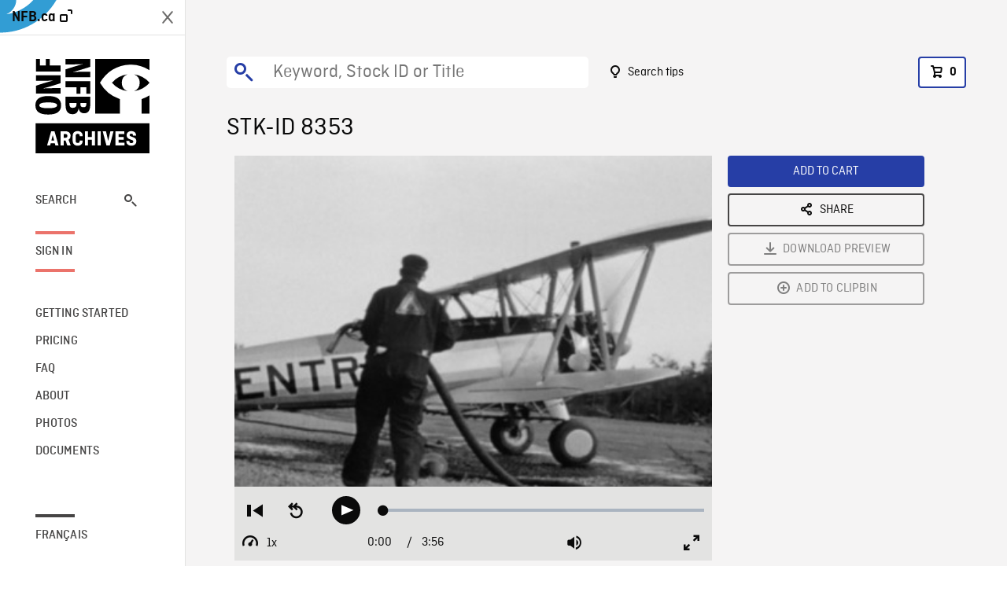

--- FILE ---
content_type: text/html; charset=utf-8
request_url: https://archives.nfb.ca/stockshot/8353/
body_size: 3031
content:


<!DOCTYPE html>
<html lang="en" class="brand-resize">
  <head>
    <!-- SEO Browser -->
    <meta charset="utf-8">
    <meta http-equiv="X-UA-Compatible" content="IE=edge">
    <meta name="viewport" content="width=device-width,initial-scale=1.0">

    <!-- SEO Robot -->
    <meta name="theme-color" content="#0085CA">
    <meta name="robots" content="index,follow">
    <meta name="googlebot" content="index,follow">

    
  





  <!-- SEO Title / Description / Alternate link -->
  <title>STK-ID 8353 - NFB Archives</title>
  <meta name="description" content="Brief sequence of shots: wind sock; mechanics repairing plane; men playing horseshoes. Dawn shots of plane starting, taking off, spraying. One plane lands. Cut to aircraft upside down on landing strip. Several planes are refuelled. Shots of pilot during take off, from front cockpit, of forest and spray, from rear seat. GROUND TO AIR SHOT of spraying, of worms wriggling as spray touches them. Final shots of men collecting dead worms, of plane spraying as seen from HAS." />
  <link rel="alternate" hreflang="fr" href="https://archives.onf.ca/plan/8353/" />

  <!-- Open Graph Share -->
  <meta property="og:title" content="STK-ID 8353">
  <meta property="og:description" content="Brief sequence of shots: wind sock; mechanics repairing plane; men playing horseshoes. Dawn shots of plane starting, taking off, spraying. One plane lands. Cut to aircraft upside down on landing strip. Several planes are refuelled. Shots of pilot during take off, from front cockpit, of forest and spray, from rear seat. GROUND TO AIR SHOT of spraying, of worms wriggling as spray touches them. Final shots of men collecting dead worms, of plane spraying as seen from HAS.">
  <meta property="og:site_name" content="NFB Archives">
  <meta property="og:locale" content="en">
  <meta property="og:type" content="website">
  
  <meta property="og:image" content="https://www3.nfb.ca/stockshot_thumbnails/DB-249/NFB1950-FG-4-01/8353/DB-249_NFB1950-FG-4-01_8353_Thumbnails.jpg">
  

  <!-- Twitter Share -->
  <meta property="twitter:card'" content="summary_large_image">
  <meta property="twitter:title" content="STK-ID 8353">
  <meta property="twitter:description" content="Brief sequence of shots: wind sock; mechanics repairing plane; men playing horseshoes. Dawn shots of plane starting, taking off, spraying. One plane lands. Cut to aircraft upside down on landing strip. Several planes are refuelled. Shots of pilot during take off, from front cockpit, of forest and spray, from rear seat. GROUND TO AIR SHOT of spraying, of worms wriggling as spray touches them. Final shots of men collecting dead worms, of plane spraying as seen from HAS.">
  
  <meta property="twitter:image" content="https://www3.nfb.ca/stockshot_thumbnails/DB-249/NFB1950-FG-4-01/8353/DB-249_NFB1950-FG-4-01_8353_Thumbnails.jpg">
  
  
  
  <meta name="google-site-verification" content="qDg4hGiuziyUtDG0mNfCghEatUmV7SKKQZw3bYbxy1Q" />
  




    <link href="/vue/css/chunk-vendors.a5d03586.css" rel="stylesheet"/>
	<link href="/vue/css/app.d83a5b3d.css" rel="stylesheet"/>
	<script defer="defer" src="/vue/js/chunk-vendors.08ed79bc0ad2f885.min.js"></script>
	<script defer="defer" src="/vue/js/app.d0589b7be1192aa6.min.js"></script>
	<script>window.GENERATED_BY_DJANGO = false</script>
	<link href="/vue/favicon.ico" rel="icon"/>

    <link href="https://dkyhanv6paotz.cloudfront.net/onfca-prod/archives/static/css/loader.0b12b3005727.css" rel="stylesheet">
    
<script type="application/ld+json">
  {
    "@context": "https://schema.org",
    "@type": "VideoObject",
    "name": "Dew Line and Other Stories",
    "description": "Brief sequence of shots: wind sock\u003B mechanics repairing plane\u003B men playing horseshoes. Dawn shots of plane starting, taking off, spraying. One plane lands. Cut to aircraft upside down on landing strip. Several planes are refuelled. Shots of pilot during take off, from front cockpit, of forest and spray, from rear seat. GROUND TO AIR SHOT of spraying, of worms wriggling as spray touches them. Final shots of men collecting dead worms, of plane spraying as seen from HAS.",
    
    "thumbnailUrl": "https://www3.nfb.ca/stockshot_thumbnails/DB-249/NFB1950-FG-4-01/8353/DB-249_NFB1950-FG-4-01_8353_Thumbnails.jpg",
    
    
    "duration": "PT0H3M56S",
    
    "contentUrl": "https://archives.nfb.ca/stockshots/videos/DB-249/NFB1950-FG-4-01/8353/DB-249_NFB1950-FG-4-01_8353_WorkingCopy.mov",
    "uploadDate": "1950"
  }
</script>

  </head>
  <body class="no-js forceScrollY">
    <div id="app">
      
<h1>STK-ID 8353</h1>
<video controls poster="https://www3.nfb.ca/stockshot_thumbnails/DB-249/NFB1950-FG-4-01/8353/DB-249_NFB1950-FG-4-01_8353_Thumbnails.jpg">
  <source src="https://archives.nfb.ca/stockshots/videos/DB-249/NFB1950-FG-4-01/8353/DB-249_NFB1950-FG-4-01_8353_WorkingCopy.mov">
</video>

<p>Brief sequence of shots: wind sock; mechanics repairing plane; men playing horseshoes. Dawn shots of plane starting, taking off, spraying. One plane lands. Cut to aircraft upside down on landing strip. Several planes are refuelled. Shots of pilot during take off, from front cockpit, of forest and spray, from rear seat. GROUND TO AIR SHOT of spraying, of worms wriggling as spray touches them. Final shots of men collecting dead worms, of plane spraying as seen from HAS.</p>
<h2>DETAILS</h2>
<dl>
  <dt>Excerpt from</dt>
  <dd>Dew Line and Other Stories</dd>

  
  <dt>Location</dt>
  <dd>Canada</dd>
  

  
  <dt>Year</dt>
  <dd>1950</dd>
  

  
  <dt>Collection</dt>
  <dd>National Film Board</dd>
  

  

  
  <dt>Available formats</dt>
  <dd>Reel 16 mm, Digital Bétacam, Digital Video Disk</dd>
  

  
  <dt>Shooting format</dt>
  <dd>16mm fine grain b&amp;w, 35mm fine grain b&amp;w</dd>
  

  
  <dt>Aspect ratio</dt>
  <dd>4/3</dd>
  

  
  <dt>Available resolutions</dt>
  <dd>720 x 486</dd>
  
</dl>

    </div>

    
<div id="archives-loader">
  <div class="logo">
    <img src="https://dkyhanv6paotz.cloudfront.net/onfca-prod/archives/static/archives-logo-v.2ed2b7370d04.svg" />
  </div>
</div>
    

<script>
window.VUE_APP_META_I18N = {
  "suffix": " - NFB Archives",
  "default": {
    "title": "NFB Archives",
    "description": "Our extensive stock footage and photos collection spans a wealth of content from Canada and around the world. Need colour footage of World War II? Climate change in the Arctic? You’ve come to the right place.\u000ACapturing over a century of history, our files and film reels are impeccably preserved, allowing for custom transfers to any resolution: SD, HD, 4K, 8K, etc."
  },
  "stockshot": {
    "title": "STK-ID {id}"
  },
  "search": {
    "title": "Search",
    "description": "Find the perfect shot with the NFB Archives advanced search tool. You can search by keywords, location, date or specific shot ID, and select multiple filters to better narrow down your results."
  },
  "cart": {
    "title": "Cart",
    "description": "Add NFB Archives stock footage to your cart to start the ordering process."
  },
  "request_list": {
    "title": "Your licence requests",
    "description": "Access the request history of your NFB Archives stock footage orders."
  },
  "request_detail": {
    "title": "Request",
    "description": "Start the ordering process by filling out the NFB Archives order request form, and then sending it to our sales agents."
  },
  "clipbin_list": {
    "title": "Clipbins",
    "description": "View all your clipbins from the NFB Archives website, and manage your different stock footage projects."
  },
  "clipbin_detail": {
    "title": "Clipbin",
    "description": "Create a clipbin to manage a project and to organize your shots on the NFB Archives stock footage platform."
  },
  "calculator": {
    "title": "Pricing calculator",
    "description": "Use the NFB Archives calculator to estimate the per\u002Dsecond price of the desired licence rights of your next stock footage order."
  },
  "404": {
    "title": "404",
    "description": "The page you are trying to reach cannot be found. Contact NFB Archives to draw this error to our attention."
  }
}
</script>

    <script src="https://dkyhanv6paotz.cloudfront.net/onfca-prod/archives/static/js/loader.1015c52469a2.js"></script>
    

    <script>
      window.VUE_APP_GTM_ID = "GTM-NMCS2FB"
      window.VUE_APP_GTM_SECOND_ID = "GTM-NLQ6TKD"
      window.VUE_APP_THUMBNAIL_PATTERN = "https://dkyhanv6paotz.cloudfront.net/live/fit-in/{width}x{height}/{path}"
      window.VUE_APP_GTM_USER_ID = ""
      window.ARCHIVES_CLIENT_ID = "013331"
      
      window.GENERATED_BY_DJANGO = true
    </script>
  </body>
</html>


--- FILE ---
content_type: text/javascript
request_url: https://archives.nfb.ca/vue/js/652.e42ec42c166ae8cc.min.js
body_size: 3890
content:
"use strict";(self["webpackChunkarchives_frontend"]=self["webpackChunkarchives_frontend"]||[]).push([[652],{8516:function(t,e,a){a.d(e,{Z:function(){return h}});var s=function(){var t=this,e=t.$createElement,a=t._self._c||e;return a("div",{staticClass:"location-select"},[a("FormSelect",{staticClass:"is-family-sans-serif",attrs:{value:t.value,options:t.availableLocations,placeholder:t.placeholder,"no-options-text":t.$t("filters.label.searchLocations"),"is-searchable":!0},on:{onSearch:t.handlers.searchLocation,onInput:t.onInput}})],1)},i=[],n=a(4367),r=(a(74916),a(64765),a(41539),a(21249),a(20629)),o=a(23279),l=a.n(o),c=a(97e3),u={name:"LocationSelect",props:{value:{type:[Object,String],required:!1,default:null},placeholder:{type:String,required:!1,default:""}},components:{FormSelect:c.ih},data:function(){return{location:null,availableLocations:[],handlers:{searchLocation:l()(this.searchLocation,500)}}},methods:(0,n.Z)((0,n.Z)({},(0,r.nv)({fetchLocations:"Locations/fetchLocations"})),{},{searchLocation:function(t){var e=this,a=t.search,s=t.loading;a.length&&(s(!0),this.fetchLocations(a).then((function(t){e.availableLocations=t.map((function(t){return{value:t.location,label:t.location}}))})).finally((function(){s(!1)})))},onInput:function(t){this.$emit("change",t)}})},d=u,m=a(1001),p=(0,m.Z)(d,s,i,!1,null,null,null),h=p.exports},52010:function(t,e,a){a.d(e,{Z:function(){return p}});var s=function(){var t=this,e=t.$createElement,a=t._self._c||e;return a("div",{staticClass:"side-filter-item",class:{"for-home":t.homePageDesign}},[a("div",{staticClass:"filter-inputs pb-2"},[a("input",{directives:[{name:"model",rawName:"v-model",value:t.min,expression:"min"}],ref:"year_min",attrs:{type:"text",name:"year_min",placeholder:t.$t("filters.label.year_min")},domProps:{value:t.min},on:{keyup:function(e){return!e.type.indexOf("key")&&t._k(e.keyCode,"enter",13,e.key,"Enter")?null:t.customSubmitEvent.apply(null,arguments)},input:function(e){e.target.composing||(t.min=e.target.value)}}}),a("span",{staticClass:"separator-text px-2 nfb-font__family--secondary"},[t._v(" "+t._s(t.$t("label.to"))+" ")]),a("input",{directives:[{name:"model",rawName:"v-model",value:t.max,expression:"max"}],ref:"year_max",attrs:{type:"text",name:"year_max",placeholder:t.$t("filters.label.year_max")},domProps:{value:t.max},on:{keyup:function(e){return!e.type.indexOf("key")&&t._k(e.keyCode,"enter",13,e.key,"Enter")?null:t.customSubmitEvent.apply(null,arguments)},input:function(e){e.target.composing||(t.max=e.target.value)}}})]),t.canClear?a("button",{staticClass:"more-btn",on:{click:t.clear}},[a("i",{staticClass:"icon-delete-o"}),a("span",{staticClass:"is-underlined ml-2"},[t._v(t._s(t.$t("filters.clear")))])]):t._e()])},i=[],n=a(4367),r=(a(57327),a(41539),a(74916),a(4723),a(20629)),o=a(23279),l=a.n(o),c={name:"RangeFilter",props:{aggregationKey:{type:String,required:!0},showClearAllButton:{type:Boolean,default:!0},homePageDesign:{type:Boolean,default:!1}},data:function(){return{min:null,max:null}},created:function(){this.homePageDesign||(this.min=this.filter.min,this.max=this.filter.max)},computed:(0,n.Z)((0,n.Z)({},(0,r.Se)({accessFilter:"Filters/accessFilter"})),{},{filter:function(){var t=this.accessFilter(this.aggregationKey);return{min:t.value.min,max:t.value.max}},canClear:function(){return!!this.showClearAllButton&&(void 0!==this.min||void 0!==this.max)}}),watch:{min:"debounceUpdate",max:"debounceUpdate","filter.min":function(){this.min=this.filter.min},"filter.max":function(){this.max=this.filter.max}},methods:(0,n.Z)((0,n.Z)({},(0,r.nv)({setActive:"Filters/setActiveFilter"})),{},{clear:function(){this.min=void 0,this.max=void 0,this.setActive({key:this.aggregationKey,actives:{min:this.min,max:this.max}})},customSubmitEvent:function(){this.$emit("onEnterSubmit")},debounceUpdate:l()((function(){var t,e,a,s;(this.min&&null!==(t=this.min)&&void 0!==t&&t.match(/^\d{4}$/)||this.max&&null!==(e=this.max)&&void 0!==e&&e.match(/^\d{4}$/))&&this.setActive({key:this.aggregationKey,actives:(0,n.Z)((0,n.Z)({},(null===(a=this.min)||void 0===a?void 0:a.match(/^\d{4}$/))&&{min:this.min}),(null===(s=this.max)||void 0===s?void 0:s.match(/^\d{4}$/))&&{max:this.max})})}),500)})},u=c,d=a(1001),m=(0,d.Z)(u,s,i,!1,null,"012fa997",null),p=m.exports},62797:function(t,e,a){a.d(e,{Z:function(){return p}});var s=function(){var t=this,e=t.$createElement,a=t._self._c||e;return a("Card",{staticClass:"blog-card mb-4",attrs:{href:t.blogHref},nativeOn:{click:function(e){return t.goToBlogDetail.apply(null,arguments)}}},[a("CardThumbnail",{staticClass:"image",attrs:{alt:t.card.title,path:t.imgPath,"cloudfront-pattern":t.cloudfrontPattern,"srcset-sizes":t.srcsetSizes,"img-format-sizes":t.imgFormatSizes}}),a("h4",{staticClass:"title is-5 my-3",domProps:{innerHTML:t._s(t.card.title)}}),a("p",{staticClass:"description mt-0",domProps:{innerHTML:t._s(t.card.short_description)}}),a("VButton",{staticClass:"card-button",attrs:{"has-anchor":"",label:t.$t("blogCardCTA"),click:t.goToBlogDetail}})],1)},i=[],n=a(4367),r=a(20629),o=a(97e3),l=a(79499),c={components:{Card:o.Zb,CardThumbnail:o.Bq},props:{card:{type:Object,required:!0},cardImg:{type:String,required:!0},cardSlug:{type:String,required:!0}},data:function(){return{cloudfrontPattern:window.VUE_APP_THUMBNAIL_PATTERN,imgFormatSizes:[200,280,340,420],srcsetSizes:"(max-width: 768px) 40vw, 20vw"}},computed:(0,n.Z)((0,n.Z)({},(0,r.Se)({locale:"Preference/locale"})),{},{blogHref:function(){return this.$router.resolve(this.blogRoute).href},blogRoute:function(){return{name:"blogPost.".concat(this.locale),params:{slug:this.cardSlug}}},imgPath:function(){return(0,l.z)(this.cardImg)}}),methods:{goToBlogDetail:function(t){t.preventDefault(),this.$router.push(this.blogRoute)}}},u=c,d=a(1001),m=(0,d.Z)(u,s,i,!1,null,null,null),p=m.exports},18069:function(t,e,a){a.d(e,{Z:function(){return u}});var s=function(){var t=this,e=t.$createElement,a=t._self._c||e;return a("ContentContainer",{staticClass:"container-mobile-full-width",attrs:{"legacy-mode":!0}},[a("div",{staticClass:"row"},[a("div",{staticClass:"col-sm-12"},[a("div",{staticClass:"has-background-white intro row-flex is-multiline p-5"},[a("div",{staticClass:"col is-12-mobile is-12-tablet is-12-desktop is-5-widescreen wysiwyg",domProps:{innerHTML:t._s(t.intro)}}),a("div",{staticClass:"col is-12-mobile is-12-tablet is-12-desktop is-7-widescreen badges"},t._l(t.badges,(function(e){return a("div",{key:e.id,staticClass:"badge is-family-sans-serif has-text-centered p-1 m-1"},[t._v(" "+t._s(e.value)+" ")])})),0)])])])])},i=[],n=a(97e3),r={name:"HomeBadges",components:{ContentContainer:n.v_},props:{intro:{type:String,default:void 0},badges:{type:Array,default:void 0}}},o=r,l=a(1001),c=(0,l.Z)(o,s,i,!1,null,"7b517a92",null),u=c.exports},4604:function(t,e,a){a.d(e,{Z:function(){return y}});var s=function(){var t=this,e=t.$createElement,a=t._self._c||e;return a("ContentContainer",{attrs:{"legacy-mode":!0}},[a("div",{staticClass:"row"},[a("div",{staticClass:"col-sm-12"},[a("h2",{staticClass:"featured-title underdash is-black mt-0"},[a("span",{domProps:{innerHTML:t._s(t.title)}}),a("router-link",{staticClass:"all-post-link",attrs:{to:{name:"blogEntries."+t.locale}}},[a("i",{staticClass:"icon-next"}),t._v(" "+t._s(t.$t("home.seeAllBlog"))+" ")])],1)]),a("div",{staticClass:"col-sm-12"},[a("WagtailCardCarousel",{attrs:{cards:t.entries}})],1)])])},i=[],n=a(4367),r=a(97e3),o=a(20629),l=function(){var t=this,e=t.$createElement,a=t._self._c||e;return a("div",{staticClass:"card-carousel"},[a("Carousel",t._l(t.cards,(function(t){return a("div",{key:t.id,staticClass:"m-carousel-slide col-xs-12 col-sm-4 col-lg-3"},[a("BlogCard",{staticClass:"carousel-card mb-4",attrs:{card:t,"card-img":t.image_src,"card-slug":t.slug}})],1)})),0)],1)},c=[],u=a(62797),d={components:{BlogCard:u.Z,Carousel:r.lr},props:{cards:{type:Array,required:!0}}},m=d,p=a(1001),h=(0,p.Z)(m,l,c,!1,null,null,null),f=h.exports,v={name:"FeaturedBlog",components:{WagtailCardCarousel:f,ContentContainer:r.v_},props:{title:{type:String,default:void 0},entries:{type:Array,default:void 0}},computed:(0,n.Z)({},(0,o.Se)({baseAppUrl:"Global/baseAppUrl",locale:"Preference/locale"}))},g=v,C=(0,p.Z)(g,s,i,!1,null,"0166f860",null),y=C.exports},79110:function(t,e,a){a.d(e,{Z:function(){return A}});var s=function(){var t=this,e=t.$createElement,a=t._self._c||e;return a("ContentContainer",{staticClass:"header",attrs:{"legacy-mode":!0},scopedSlots:t._u([{key:"bg",fn:function(){return[a("HeaderBackground",{attrs:{"video-url":t.videoUrl,"thumbnail-url":t.thumbnailUrl}})]},proxy:!0}])},[a("div",{staticClass:"row pt-jumbo pb-4"},[a("div",{staticClass:"col-sm-12 flex-container"},[a("h1",{staticClass:"title is-marginless has-text-white",domProps:{innerHTML:t._s(t.$t("home.title"))}}),t.isTablet?t._e():a("CartBadge")],1)]),a("HeaderForm"),a("HeaderDescription",{attrs:{"video-credits":t.videoCredits}})],1)},i=[],n=a(4367),r=a(20629),o=a(97e3),l=a(27393),c=function(){var t=this,e=t.$createElement,a=t._self._c||e;return a("div",{class:["header-background",{"has-nav-open":t.leftNavOpened}]},[a("img",{staticClass:"bg-content eyecon",attrs:{src:t.eyeconBg,alt:"Eyecon"}}),a("div",{staticClass:"bg-content radial-gradient"}),a("img",{staticClass:"bg-content image",attrs:{src:t.thumbnailUrl}}),a("video",{staticClass:"bg-content video",attrs:{autoplay:"",muted:"",loop:"",poster:t.thumbnailUrl,src:t.videoUrl,playsinline:""},domProps:{muted:!0}})])},u=[],d=a(9469),m=a(9604),p={name:"HeaderBackground",props:{videoUrl:{type:String,default:m},thumbnailUrl:{type:String,default:void 0}},data:function(){return{eyeconBg:d}},computed:(0,n.Z)({},(0,r.Se)({leftNavOpened:"Preference/leftNavOpened"}))},h=p,f=a(1001),v=(0,f.Z)(h,c,u,!1,null,"a55930b6",null),g=v.exports,C=function(){var t=this,e=t.$createElement,a=t._self._c||e;return a("form",{staticClass:"home-form row",on:{keyup:function(e){return!e.type.indexOf("key")&&t._k(e.keyCode,"enter",13,e.key,"Enter")?null:t.goToSearchPage.apply(null,arguments)}}},[a("div",{staticClass:"col-sm-8 col-md-6"},[a("div",{staticClass:"row mt-5"},[a("SearchForm",{staticClass:"col-sm-12",attrs:{"input-type":"search",autofocus:!t.isTablet,placeholder:t.$t("searchBar.placeholder"),"change-delay":0},on:{onChange:function(e){return t.setQuery(e)}}})],1),a("div",{staticClass:"row"},[a("p",{staticClass:"col-sm-12 mt-0 nfb-font__family--secondary is-size-5 has-text-white",domProps:{innerHTML:t._s(t.$t("home.quickFilters"))}})]),a("div",{staticClass:"row"},[a("div",{staticClass:"col-sm-8 home-location"},[a("LocationSelect",{attrs:{value:t.location,placeholder:t.$t("filters.label.locations")},on:{change:t.setLocation}})],1)]),a("div",{staticClass:"row mt-3"},[a("div",{staticClass:"col-sm-6"},[a("RangeFilter",{attrs:{"aggregation-key":"years","show-clear-all-button":!1,"home-page-design":""}})],1)]),a("div",{staticClass:"row mt-5"},[a("div",{staticClass:"col-sm-12"},[a("VButton",{staticClass:"is-blue",attrs:{click:t.goToSearchPage,label:t.$t("label.search")}})],1)])])])},y=[],b=(a(74916),a(64765),a(8516)),_=a(52010),x={name:"HeaderForm",components:{SearchForm:o.UI,LocationSelect:b.Z,RangeFilter:_.Z},data:function(){return{location:null}},computed:(0,n.Z)({},(0,r.Se)({locale:"Preference/locale",accessFilter:"Filters/accessFilter",isTablet:"Global/isTablet"})),mounted:function(){this.setQuery(""),this.accessFilter("years").reset()},methods:(0,n.Z)((0,n.Z)({},(0,r.nv)({setQuery:"Search/setQuery",resetPagination:"Pagination/reset",resetSorting:"Sorting/reset",resetFilters:"Filters/reset",search:"Search/search",setActive:"Filters/setActiveFilter"})),{},{setLocation:function(t){this.setActive({key:"locations",actives:[t.value]}),this.location=t},goToSearchPage:function(t){t.preventDefault(),this.resetPagination(),this.resetSorting(),this.search()}})},S=x,k=(0,f.Z)(S,C,y,!1,null,"f3115d5c",null),Z=k.exports,w=function(){var t=this,e=t.$createElement,a=t._self._c||e;return a("div",{staticClass:"pt-6"},[a("div",{staticClass:"row"},[a("div",{staticClass:"col-sm-4 col-md-5 col-lg-4"},[a("p",{staticClass:"is-size-5 has-text-white is-family-sans-serif my-0"},[t._v(" "+t._s(t.$t("home.intro"))+" ")])])]),a("div",{staticClass:"row mb-3 credits-container"},[t.videoCredits?a("div",{staticClass:"col-sm-12 flex-container"},[a("div",{staticClass:"credits ml-auto py-1 px-2 is-family-sans-serif is-size-7 has-text-white"},[a("i",{staticClass:"icon-info-o mr-2"}),a("span",{domProps:{innerHTML:t._s(t.videoCredits)}})])]):t._e()])])},P=[],$={props:{videoCredits:{type:String,default:void 0}}},F=$,L=(0,f.Z)(F,w,P,!1,null,"0809830f",null),T=L.exports,B={name:"HomeHeader",components:{CartBadge:l.Z,ContentContainer:o.v_,HeaderBackground:g,HeaderForm:Z,HeaderDescription:T},props:{videoUrl:{type:String,default:void 0},thumbnailUrl:{type:String,default:void 0},videoCredits:{type:String,default:void 0}},computed:(0,n.Z)({},(0,r.Se)({isTablet:"Global/isTablet"}))},E=B,H=(0,f.Z)(E,s,i,!1,null,"7c1936f9",null),A=H.exports},9469:function(t,e,a){t.exports=a.p+"img/eyecon-bg.e03a3792.svg"},9604:function(t,e,a){t.exports=a.p+"videos/home-bg.d1a321fb.mp4"}}]);